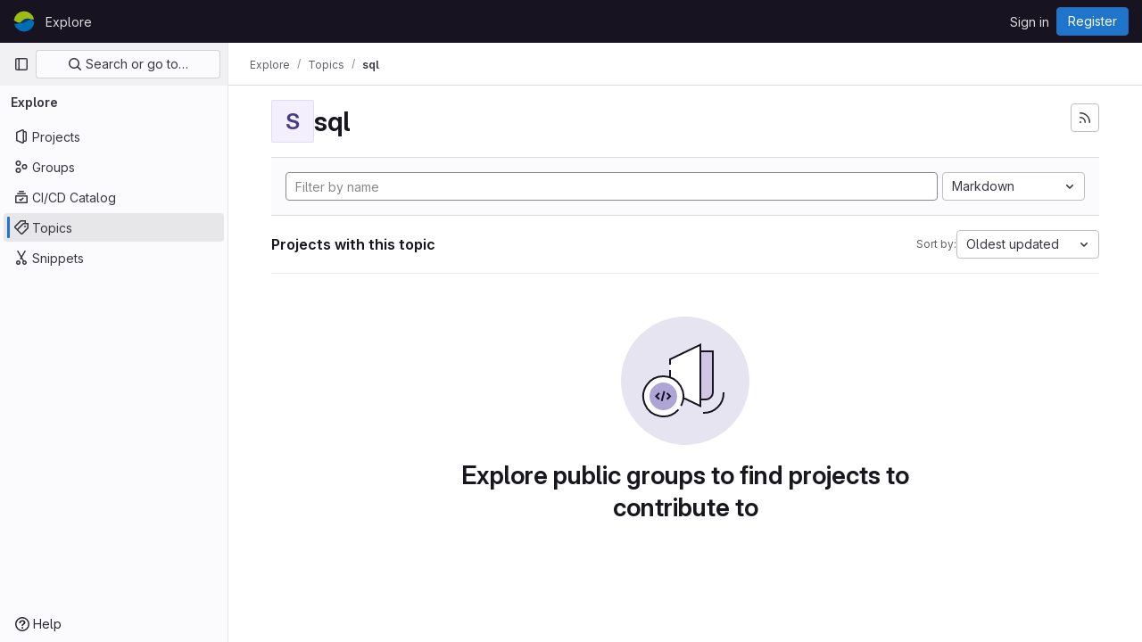

--- FILE ---
content_type: image/svg+xml
request_url: https://gitlab.igb-berlin.de/uploads/-/system/appearance/header_logo/1/IGB_BM_farbe_pos.svg
body_size: 613
content:
<svg id="Ebene_1" data-name="Ebene 1" xmlns="http://www.w3.org/2000/svg" xmlns:xlink="http://www.w3.org/1999/xlink" viewBox="0 0 119.06 119.06"><defs><clipPath id="clip-path"><rect width="119.06" height="119.06" style="fill:none"/></clipPath></defs><g style="clip-path:url(#clip-path)"><path d="M99.48,49A38.14,38.14,0,0,0,79,43.65c-23.52,0-29.93,15.66-44.13,24.19a67.56,67.56,0,0,0,8,.46C72.26,68.3,74.92,52,99.48,49" style="fill:#003d72"/><path d="M115.34,49A56.91,56.91,0,0,0,2.83,54c10,5,16.8,12,32,13.82h0C49.06,59.31,55.47,43.65,79,43.65A38.14,38.14,0,0,1,99.48,49h0s5.09-.46,8-.46a67.56,67.56,0,0,1,7.85.44" style="fill:#9dbd15"/><path d="M99.48,49C74.92,52,72.26,68.3,42.86,68.3a67.44,67.44,0,0,1-8-.46,38.15,38.15,0,0,1-20.5,5.39A43,43,0,0,1,4,72a56.9,56.9,0,0,0,112.26-9.2C110.7,58.17,105.88,52.88,99.48,49" style="fill:#006eb7"/></g></svg>